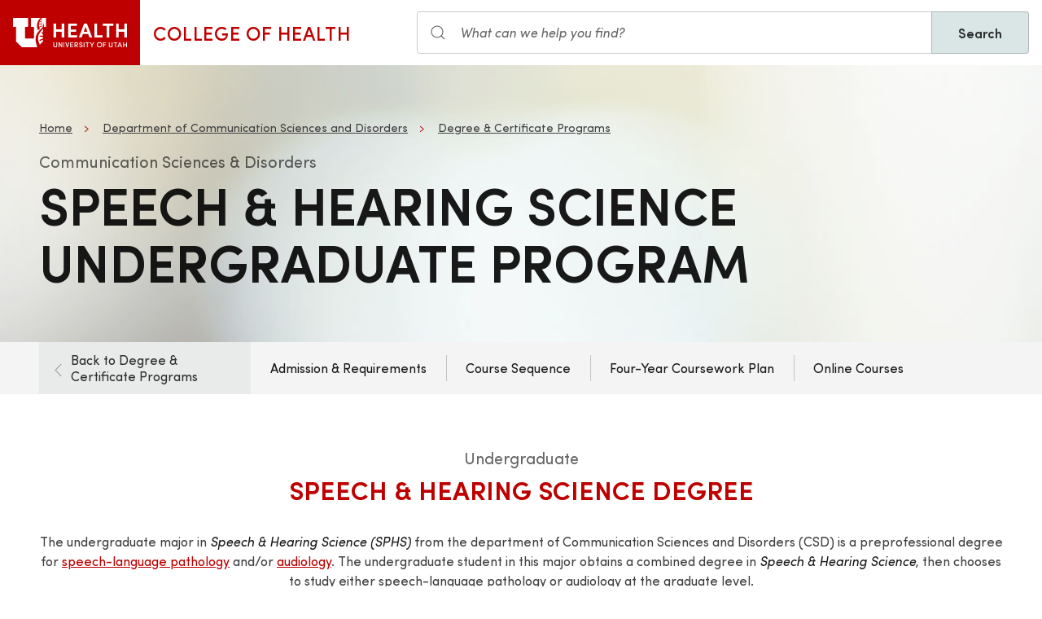

--- FILE ---
content_type: text/html; charset=UTF-8
request_url: https://health.utah.edu/communication-sciences-disorders/degrees/undergraduate
body_size: 10573
content:
<!DOCTYPE html>
<html lang="en" dir="ltr" prefix="og: https://ogp.me/ns#">
  <head>
    <meta charset="utf-8" />
<noscript><style>form.antibot * :not(.antibot-message) { display: none !important; }</style>
</noscript><meta name="description" content="The undergraduate major in Speech &amp; Hearing Science (SPHS) is a preprofessional degree for speech-language pathology and/or audiology." />
<meta name="abstract" content="The undergraduate major in Speech &amp; Hearing Science (SPHS) is a preprofessional degree for speech-language pathology and/or audiology." />
<meta name="geo.placename" content="University of Utah" />
<meta name="geo.region" content="US-UT" />
<link rel="canonical" href="https://health.utah.edu/communication-sciences-disorders/degrees/undergraduate" />
<link rel="shortlink" href="https://health.utah.edu/communication-sciences-disorders/degrees/undergraduate" />
<meta name="rights" content="Copyright © 2026 University of Utah Health" />
<meta property="og:site_name" content="College of Health | University of Utah Health" />
<meta property="og:type" content="article" />
<meta property="og:url" content="https://health.utah.edu/communication-sciences-disorders/degrees/undergraduate" />
<meta property="og:title" content="Speech &amp; Hearing Science Undergraduate Program" />
<meta property="og:description" content="The undergraduate major in Speech &amp; Hearing Science (SPHS) is a preprofessional degree for speech-language pathology and/or audiology." />
<meta property="og:image:type" content="image/jpeg" />
<meta property="og:image:alt" content="Speech &amp; Hearing Science Undergraduate Program" />
<meta property="og:street_address" content="383 Colorow Drive, #4" />
<meta property="og:locality" content="Salt Lake City" />
<meta property="og:region" content="UT" />
<meta property="og:postal_code" content="84108" />
<meta property="og:country_name" content="US" />
<meta property="og:phone_number" content="" />
<meta property="article:published_time" content="2020-03-18T06:26:26-06:00" />
<meta property="article:modified_time" content="2025-12-03T11:56:56-07:00" />
<meta name="twitter:card" content="summary" />
<meta name="twitter:description" content="The undergraduate major in Speech &amp; Hearing Science (SPHS) is a preprofessional degree for speech-language pathology and/or audiology." />
<meta name="twitter:site" content="@cofhealth" />
<meta name="twitter:title" content="Speech &amp; Hearing Science Undergraduate Program" />
<meta name="twitter:site:id" content="820377978748039169" />
<meta name="twitter:image:alt" content="Speech &amp; Hearing Science Undergraduate Program" />
<meta name="Generator" content="Drupal 10 (https://www.drupal.org)" />
<meta name="MobileOptimized" content="width" />
<meta name="HandheldFriendly" content="true" />
<meta name="viewport" content="width=device-width, initial-scale=1.0" />
<script type="text/javascript">
  window._monsido = window._monsido || {
    token: "FE4yKvGreF24k-cqZeHMGw",
    statistics: {
      enabled: true,
      cookieLessTracking: true,
      documentTracking: {
        enabled: true,
        documentCls: "monsido_download",
        documentIgnoreCls: "monsido_ignore_download",
        documentExt: ["pdf","doc","ppt","docx","pptx"],
      },
    },
  };
</script><script type="text/javascript" src="https://app-script.monsido.com/v2/monsido-script.js" async="async"></script>
<link rel="icon" href="/themes/custom/theme_uou_academic/favicon.ico" type="image/vnd.microsoft.icon" />
<script src="/sites/g/files/zrelqx131/files/google_tag/utah_production/google_tag.script.js?t8wef5" defer></script>
</head-placeholder>
    <title>Speech &amp; Hearing Science Undergraduate Program | College of Health</title>
    <style></style>
<style></style>
<style>.ssa-instance-72556eafbbb71d39c397c846add37ea3.coh-ce-cpt_simple_billboard-881844f7 {    padding-top: 64px;    padding-bottom: 64px;}@media (max-width: 958px) {  .ssa-instance-72556eafbbb71d39c397c846add37ea3.coh-ce-cpt_simple_billboard-881844f7 {    padding-top: 32px;    padding-bottom: 32px;  }}</style>
      <link rel="stylesheet" media="all" href="/sites/g/files/zrelqx131/files/css/css_CT35EG2cDpQvbnJzRn1EVmXJt02QD5pMoL54GOFpKEg.css?delta=0&amp;language=en&amp;theme=theme_uou_academic&amp;include=[base64]" />
<link rel="stylesheet" media="all" href="/sites/g/files/zrelqx131/files/css/css_QowXqRIaG44y9T8cgRZP65aPjxVBtrfvJ9edm1aW6PY.css?delta=1&amp;language=en&amp;theme=theme_uou_academic&amp;include=[base64]" />
<link rel="stylesheet" media="all" href="/sites/g/files/zrelqx131/files/css/css_pDMNn1PvPZsIO10CKRC7OLJyphCeQTAFpsni3LJpw9s.css?delta=2&amp;language=en&amp;theme=theme_uou_academic&amp;include=[base64]" />
</css-placeholder>
      </js-placeholder>
  </head>
  <body>
          <div data-block-plugin-id="notification_block" class="block block-uou-notifications block-notification-block">
    
        

          

      </div>

    
        <a href="#main-content" class="visually-hidden focusable">
      Skip to main content
    </a>
    <noscript><iframe src="https://www.googletagmanager.com/ns.html?id=GTM-PXSF3W6" height="0" width="0" style="display:none;visibility:hidden"></iframe></noscript>
      <div class="dialog-off-canvas-main-canvas" data-off-canvas-main-canvas>
    <div id="page-wrapper" class="">
	<header  id="page--header">
					<nav  id="page--navbar" class="gls-navbar-container gls-navbar-item gls-padding-remove" gls-navbar="">
				<div class="gls-navbar-left">
	          
              <a style='color: #B42C40;' class="gls-navbar-item gls-background-primary gls-padding-small-left gls-padding-small-right gls-logo" title="Home" href="//uofuhealth.utah.edu" rel="home" >
        <img src="/themes/custom/theme_uou_academic/logo.svg"  alt="Home" width="140">
      </a>
    
    <div class="gls-navbar-item gls-visible@m">
                                <a href="/" title="Home" rel="home" class="gls-button gls-button-link gls-text-uppercase gls-text-large gls-text-wide">
                              College of Health
                          </a>
              </div>
  
</div>

<div class="gls-navbar-right">
	  <div id="searchstax" data-block-plugin-id="searchstax_input_block" class="settings-tray-editable block block-uou-searchstax-app block-searchstax-input-block gls-navbar-item" data-drupal-settingstray="editable">
    
        

          <form class="uou-searchstax-input-form gls-form-stacked" data-drupal-selector="uou-searchstax-input-form-2" action="/communication-sciences-disorders/degrees/undergraduate" method="post" id="uou-searchstax-input-form--2" accept-charset="UTF-8">
  


<form class="uou-searchstax-input-form" data-drupal-selector="uou-searchstax-input-form-2">
    <input autocomplete="off" data-drupal-selector="form-k9sow1mijd38bun4i9de0e82y11n-h0ohfetfzvgbyc" type="hidden" name="form_build_id" value="form-K9sow1Mijd38bUn4I9De0E82Y11n-H0ohFetFzVgbYc" class="gls-margin" />

  
  <input data-drupal-selector="edit-uou-searchstax-input-form-2" type="hidden" name="form_id" value="uou_searchstax_input_form" class="gls-margin" />


    
<div class="js-form-item form-item js-form-type-textfield form-type-textfield js-form-item-q form-item-q">
      <label for="edit-q--2" class="visually-hidden">Search</label>
  
  
  <div class="gls-form-controls">
    
    

<div
	class="gls-search gls-search-default gls-width-1-1 gls-margin-top gls-margin-right searchstax-page-wrapper" style="display:inline-flex;">

		<span class="gls-form-icon searchstax-icon" aria-hidden="true">
		<svg width="20" height="20" viewbox="0 0 20 20" role="img" focusable="false" aria-hidden="true">
			<circle fill="none" stroke="currentColor" stroke-width="1.1" cx="9" cy="9" r="7"></circle>
			<path fill="none" stroke="currentColor" stroke-width="1.1" d="M14,14 L18,18 L14,14 Z"></path>
		</svg>
	</span>

		<input placeholder="What can we help you find?" aria-label="Search input" class="gls-input gls-width-1-1 searchstax-input form-text gls-text-default gls-text-italic" data-drupal-selector="edit-q" type="text" id="edit-q--2" name="q" value="" size="60" maxlength="128"
	aria-label="Search site" style="border-radius:0;"/>

		<a aria-label="Clear search"
	class="gls-form-icon gls-form-icon-flip searchstax-clear-input
					clear-default
		"
	gls-icon="icon: close; ratio: 0.5"
	style="display:none; cursor:pointer;">
	</a>
	
		<button type="submit"
	class="gls-button gls-text-semibold gls-text-default searchstax-button"
	style="border-radius:0; margin-left:-1px; background:#DAE5E6; border:1px solid rgba(0, 0, 0, 0.2);">

			Search
		</button>

		<ul class="searchstax-suggestions"></ul>
</div>


      </div>

  
  
  </div>

</form>

</form>

      </div>

</div>

				<div class="gls-navbar-item gls-navbar-right gls-hidden@m">
					<button class="gls-button gls-button-outline gls-button-small" type="button" gls-toggle="target: #offcanvas-flip">
						<span gls-navbar-toggle-icon="" class="gls-margin-xsmall-right gls-text-primary gls-icon gls-navbar-toggle-icon"></span>
						<span class="gls-text-uppercase">Menu</span>
					</button>
					<a href="/search" class="gls-margin-left" gls-search-icon></a>
				</div>
			</nav>
			</header>

	
			<div id="page--highlighted">
			<div class="gls-container">
				
			</div>
		</div>
	
	<div  id="page">
		<div id="page--wrapper" class="gls-grid" gls-grid>
			<main  id="page--content" class="gls-width-1-1">
				<a id="main-content" tabindex="-1"></a>
				  <div id="region--content" class="region region-content">
    <div data-drupal-messages-fallback class="hidden"></div>  <div id="mainpagecontent" data-block-plugin-id="system_main_block" class="block block-system block-system-main-block">
    
        

          <article class="gls-article">
 
  <!-- Billboard -->
  
    <div id="page--billboard" class="node--page-billboard">
                           <div class="coh-container ssa-component coh-component ssa-component-instance-a24f66ad-a20b-4f0b-957d-e80d8db3f54e coh-component-instance-a24f66ad-a20b-4f0b-957d-e80d8db3f54e" data-lift-slot >  <section class="coh-container gls-section gls-section-default gls-position-relative gls-cover-container  ssa-instance-72556eafbbb71d39c397c846add37ea3 coh-ce-cpt_simple_billboard-881844f7" >    <img class="coh-image coh-image-responsive-xl" gls-cover role="presentation" alt src="/themes/custom/theme_uou/img/abstract-bg-d.jpg" alt="" />     <div class="coh-container gls-container gls-container-large gls-position-relative" >  <div class="coh-container gls-grid gls-grid-small gls-flex-middle" gls-grid >  <div class="coh-container gls-width-expand gls-text-center gls-text-left@m" >     <ul class="coh-breadcrumb gls-breadcrumb gls-breadcrumb-secondary">  <li>  <a href="/">Home</a>  </li>  <li>  <a href="/communication-sciences-disorders">Department of Communication Sciences and Disorders</a>  </li>  <li>  <a href="/communication-sciences-disorders/degrees">Degree &amp; Certificate Programs</a>  </li>  </ul>    <div class="coh-container" >    <div class="coh-inline-element gls-h4 gls-text-muted gls-margin-xsmall-bottom">Communication Sciences &amp; Disorders</div>  <h1 class="coh-heading gls-heading-medium gls-text-semibold gls-text-uppercase gls-margin-remove gls-text-emphasis"  > Speech &amp; Hearing Science Undergraduate Program </h1> </div>   </div>   </div> </div> </section> </div> 
 

    </div>

  <!-- Navigation -->
      <div id="page--menubar" class="gls-background-muted gls-position-relative">
      <div class="gls-container">
        

<div id="offcanvas-flip" class="uou-mega-menu-wrapper gls-offcanvas" gls-offcanvas="flip: true; overlay: true">
  <div class="gls-offcanvas-bar gls-box-shadow-medium">

    <button class="gls-hidden@m gls-offcanvas-close gls-button gls-button-outline gls-button-small gls-padding-xsmall gls-text-uppercase" type="button">
      <span class="gls-text-primary gls-position-relative gls-margin-xsmall-right gls-icon" gls-icon="icon: close; ratio: 0.5"></span>
      <span class="gls-text-uppercase gls-text-emphasis">Close</span>
    </button>

    <div class="gls-hidden@m gls-section gls-section-default gls-section-xsmall">
      <div class="gls-container">
        <h2 class="gls-h3 gls-text-primary gls-text-uppercase gls-margin-top">
          <a href="/" rel="home" class="gls-link-reset">
            <div class="gls-text-primary">College of Health</div>
          </a>
        </h2>
      </div>
    </div>

    <nav role="navigation" aria-labelledby="department-menu-menu"  id="department-menu" data-block-plugin-id="department_menu" class="settings-tray-editable gls-navbar-secondary gls-navbar" data-drupal-settingstray="editable" gls-navbar="mode: click">
            <div class="gls-navbar-left">
              

                                      <h2 class="visually-hidden" id="department-menu-menu">Communication Sciences &amp; Disorders</h2>
          
        

                          
<h3 class="gls-hidden@m gls-text-medium gls-text-uppercase gls-margin-remove-top">
  Department of Communication Sciences &amp; Disorders
</h3>

  <div class="gls-navbar-item department-menu-back-link">
    <div class="mobile-only-container">
      <a href="/communication-sciences-disorders/degrees" class="gls-link-reset">
        <div class="gls-flex gls-flex-middle">
          <div class="gls-width-auto">
            <span class="gls-margin-small-right gls-icon" gls-icon="icon: chevron-left; ratio: 0.625"></span>
          </div>
          <div class="gls-width-expand">Back to Degree &amp; Certificate Programs</div>
        </div>
      </a>
    </div>
  </div>

<ul class="menu menu-level-0 gls-navbar-nav gls-navbar-parent-icon gls-navbar-nav-divider department-menu">
                        <li class="menu-item">
                      <a href="/communication-sciences-disorders/degrees/undergraduate/admission">
              Admission &amp; Requirements
            </a>
          
                  </li>
                              <li class="menu-item">
                      <a href="/communication-sciences-disorders/degrees/undergraduate/courses">
              Course Sequence
            </a>
          
                  </li>
                              <li class="menu-item">
                      <a href="/communication-sciences-disorders/degrees/undergraduate/four-year-plan">
              Four-Year Coursework Plan
            </a>
          
                  </li>
                              <li class="menu-item">
                      <a href="/communication-sciences-disorders/degrees/undergraduate/online-courses">
              Online Courses
            </a>
          
                  </li>
        </ul>

              </div>
    </nav>

    <div class="gls-hidden@m">
      
    </div>

  </div>
</div>

      </div>
    </div>
  
  <!-- Table of Contents -->
  
  
  <div>
      <div class="layout layout--onecol">
    <div  class="layout__region layout__region--content">
        <div data-block-plugin-id="field_block:node:page:field_layout_canvas" class="block block-layout-builder block-field-blocknodepagefield-layout-canvas">
    
        

          
            <div>              <div class="coh-container ssa-component coh-component ssa-component-instance-f767aba0-e988-4cf8-8681-8ded8f264b44 coh-component-instance-f767aba0-e988-4cf8-8681-8ded8f264b44" data-lift-slot >  <div class="coh-container gls-section  gls-section-default default-size"  style="padding-top: ; padding-bottom: ;" >  <div class="coh-container gls-container default-width" >            <div class="coh-container ssa-component coh-component ssa-component-instance-fcb1e81b-af02-4935-b05e-9f2e2a1917ce coh-component-instance-fcb1e81b-af02-4935-b05e-9f2e2a1917ce coh-heading-component" data-lift-slot >  <div class="coh-inline-element gls-pre-heading gls-h4 gls-text-muted gls-margin-xsmall-bottom gls-text-center">Undergraduate</div> <h2 class="coh-heading gls-text-primary gls-text-uppercase gls-text-semibold gls-text-center gls-margin-medium-bottom" >  <span class="coh-inline-element">Speech &amp; Hearing Science Degree</span> </h2> </div> 
         <div class="coh-container ssa-component coh-component ssa-component-instance-b4af1d74-f0a9-455d-85bb-f29137ab460b coh-component-instance-b4af1d74-f0a9-455d-85bb-f29137ab460b  " data-lift-slot >  <div class="coh-wysiwyg"  >    <p class="text-align-center">The undergraduate major in <em>Speech &amp; Hearing Science (SPHS)</em>&nbsp;from the department of Communication Sciences and Disorders (CSD) is a preprofessional degree for <a href="/communication-sciences-disorders/degrees/masters/">speech-language pathology</a> and/or <a href="/communication-sciences-disorders/degrees/aud/">audiology</a>. The undergraduate student in this major obtains a combined degree in <em>Speech &amp; Hearing Science</em>, then chooses to study either speech-language pathology or audiology at the graduate level.</p>
 </div> </div>  
               <div class="coh-container ssa-component coh-component ssa-component-instance-1ab7bceb-12af-4a04-b4c6-5c2825c45481 coh-component-instance-1ab7bceb-12af-4a04-b4c6-5c2825c45481" data-lift-slot >  <div class="coh-container gls-text-center   coh-ce-cpt_standard_button_component-c5ddda05" >  <a href="https://health.utah.edu/student-success/advisors" class="coh-link gls-button gls-button-primary default-size default-width" target="_self" > Schedule an Advising Appointment    </a> </div> </div> 
   </div> </div> </div> 
            <div class="coh-container ssa-component coh-component ssa-component-instance-2039e319-a0bb-4c4d-b755-d5374936b5cd coh-component-instance-2039e319-a0bb-4c4d-b755-d5374936b5cd" data-lift-slot >  <div class="coh-container gls-section  gls-section-muted default-size"  style="padding-top: ; padding-bottom: ;" >  <div class="coh-container gls-container default-width" >                  <div class="coh-container ssa-component coh-component ssa-component-instance-e30523b9-d190-4d2c-836f-68aa1403374c coh-component-instance-e30523b9-d190-4d2c-836f-68aa1403374c" >  <div class="coh-container  gls-margin-large-bottom" > <div class="coh-row coh-row-xl coh-row-visible-xl" data-coh-row-match-heights="{&quot;xl&quot;:{&quot;target&quot;:&quot;none&quot;}}"> <div class="coh-row-inner coh-ce-cpt_2_column_layout-17802b86"> <div class="coh-column coh-visible-ps coh-col-ps-12 coh-col-xl" >           <div class="coh-container ssa-component coh-component ssa-component-instance-17c6f02d-4629-497d-b518-89939a94b628 coh-component-instance-17c6f02d-4629-497d-b518-89939a94b628 coh-heading-component" data-lift-slot >  <div class="coh-inline-element gls-pre-heading gls-h4 gls-text-muted gls-margin-xsmall-bottom "></div> <h2 class="coh-heading gls-text-primary gls-text-uppercase gls-text-semibold  gls-margin-medium-bottom" >  <span class="coh-inline-element">Community Engaged Learning</span> </h2> </div> 
         <div class="coh-container ssa-component coh-component ssa-component-instance-9c092e18-ec8c-4eda-98ca-673d217f496c coh-component-instance-9c092e18-ec8c-4eda-98ca-673d217f496c  " data-lift-slot >  <div class="coh-wysiwyg"  >    <p>Community Engaged Learning (CEL) combines academic coursework with the application of institutional resources to address challenges facing communities through:</p>
<ul>
<li>Engagement that addresses societal needs identified by a community.</li>
<li>Intentional integration of learning objectives co-created with community partner(s).</li>
<li>Student preparation and ongoing critical reflection.</li>
<li>Clearly articulated benefits for students, community, and campus partners.</li>
<li>Opportunities to critically examine social issues and situate self within a community setting. &nbsp; &nbsp; &nbsp; &nbsp; &nbsp; &nbsp; &nbsp; &nbsp; &nbsp; &nbsp; &nbsp; &nbsp; &nbsp; &nbsp; &nbsp; &nbsp; &nbsp; &nbsp; &nbsp; &nbsp; &nbsp; &nbsp; &nbsp; &nbsp; &nbsp; &nbsp; &nbsp;&nbsp;</li>
</ul>
 </div> </div>  
   </div> <div class="coh-column coh-visible-ps coh-col-ps-12 coh-col-xl" >                    <div class="coh-container ssa-component coh-component ssa-component-instance-fc7591b5-fb80-45e2-83f2-c5b5042e0cc4 coh-component-instance-fc7591b5-fb80-45e2-83f2-c5b5042e0cc4" data-lift-slot >  <div class="coh-container gls-container gls-flex gls-flex-center" >  <figure class="coh-container      " >  <div class="coh-container gls-inline" >  <picture> <source srcset="/sites/g/files/zrelqx131/files/media/images/2023/UofUHealthPlans-Wendover-Web-AustenDiamondPhotography-24%20%283%29.jpg" media="(min-width: 2400px)" type="image/jpeg"> <source srcset="/sites/g/files/zrelqx131/files/media/images/2023/UofUHealthPlans-Wendover-Web-AustenDiamondPhotography-24%20%283%29.jpg" media="(min-width: 1599px) and (max-width: 2399px)" type="image/jpeg"> <source srcset="/sites/g/files/zrelqx131/files/media/images/2023/UofUHealthPlans-Wendover-Web-AustenDiamondPhotography-24%20%283%29.jpg" media="(min-width: 1199px) and (max-width: 1598px)" type="image/jpeg"> <source srcset="/sites/g/files/zrelqx131/files/media/images/2023/UofUHealthPlans-Wendover-Web-AustenDiamondPhotography-24%20%283%29.jpg" media="(min-width: 959px) and (max-width: 1198px)" type="image/jpeg"> <source srcset="/sites/g/files/zrelqx131/files/media/images/2023/UofUHealthPlans-Wendover-Web-AustenDiamondPhotography-24%20%283%29.jpg" media="(min-width: 639px) and (max-width: 958px)" type="image/jpeg"> <source srcset="/sites/g/files/zrelqx131/files/media/images/2023/UofUHealthPlans-Wendover-Web-AustenDiamondPhotography-24%20%283%29.jpg" media="(min-width: 0px) and (max-width: 638px)" type="image/jpeg"> <img class="coh-image coh-image-responsive-xl coh-image-responsive-lg coh-image-responsive-md coh-image-responsive-sm coh-image-responsive-ps coh-image-responsive-xs" gls-img data-src="public://media/images/2023/UofUHealthPlans-Wendover-Web-AustenDiamondPhotography-24 (3).jpg" src="/sites/g/files/zrelqx131/files/media/images/2023/UofUHealthPlans-Wendover-Web-AustenDiamondPhotography-24%20%283%29.jpg" title alt="Woman testing a child&#039;s hearing" /> </picture>   </div>   </figure> </div> </div> 
   </div> </div> </div> </div> </div> 
         <div class="coh-container ssa-component coh-component ssa-component-instance-b2b36d23-15fb-4d6c-813b-528b6606a590 coh-component-instance-b2b36d23-15fb-4d6c-813b-528b6606a590 coh-heading-component" data-lift-slot >  <div class="coh-inline-element gls-pre-heading gls-h4 gls-text-muted gls-margin-xsmall-bottom "></div> <h2 class="coh-heading gls-h3 gls-text-secondary gls-heading-line gls-text-uppercase  gls-margin-medium-bottom" >  <span class="coh-inline-element">CEL Opportunities</span> </h2> </div> 
             <div class="coh-container ssa-component coh-component ssa-component-instance-77e73c89-cf41-4deb-8b84-b918e4249bba coh-component-instance-77e73c89-cf41-4deb-8b84-b918e4249bba" data-lift-slot >  <div class="coh-container gls-container  gls-margin-medium-bottom" >  <div class="coh-container gls-grid-medium gls-child-width-1-3@m gls-child-width-1-2@s" gls-height-match="target: .gls-card" gls-grid >                             <div class="coh-container ssa-component coh-component ssa-component-instance-b07de18d-38f7-4b47-ba61-66a4346397ff coh-component-instance-b07de18d-38f7-4b47-ba61-66a4346397ff" data-lift-slot >  <div class="coh-container gls-position-relative gls-card-cover-container  " >    <div class="coh-container gls-card gls-flex gls-flex-column  no-border gls-card-shadow   gls-text-left  gls-card-outline     " >    <div class="coh-container gls-card-media-top gls-cover-container" >  <picture> <source srcset="/sites/g/files/zrelqx131/files/styles/wide_wide/public/media/images/2023/Kimberly%20Hales%20and%20a%20student%20conduct%20a%20speech%20assessment%20in%20Oaxaca.jpg?h=8784225e&amp;itok=IZp7f9Ly" media="(min-width: 2400px)" type="image/jpeg"> <source srcset="/sites/g/files/zrelqx131/files/styles/wide_desktop/public/media/images/2023/Kimberly%20Hales%20and%20a%20student%20conduct%20a%20speech%20assessment%20in%20Oaxaca.jpg?h=8784225e&amp;itok=rMWn3d6S" media="(min-width: 1599px) and (max-width: 2399px)" type="image/jpeg"> <source srcset="/sites/g/files/zrelqx131/files/styles/wide_laptop/public/media/images/2023/Kimberly%20Hales%20and%20a%20student%20conduct%20a%20speech%20assessment%20in%20Oaxaca.jpg?h=8784225e&amp;itok=itXyeF2l" media="(min-width: 1199px) and (max-width: 1598px)" type="image/jpeg"> <source srcset="/sites/g/files/zrelqx131/files/styles/wide_tablet/public/media/images/2023/Kimberly%20Hales%20and%20a%20student%20conduct%20a%20speech%20assessment%20in%20Oaxaca.jpg?h=8784225e&amp;itok=GOdQ9KjP" media="(min-width: 959px) and (max-width: 1198px)" type="image/jpeg"> <source srcset="/sites/g/files/zrelqx131/files/styles/wide_phone/public/media/images/2023/Kimberly%20Hales%20and%20a%20student%20conduct%20a%20speech%20assessment%20in%20Oaxaca.jpg?h=8784225e&amp;itok=yYG0w7YY" media="(min-width: 639px) and (max-width: 958px)" type="image/jpeg"> <source srcset="/sites/g/files/zrelqx131/files/styles/wide_small/public/media/images/2023/Kimberly%20Hales%20and%20a%20student%20conduct%20a%20speech%20assessment%20in%20Oaxaca.jpg?h=8784225e&amp;itok=OSNre73A" media="(min-width: 0px) and (max-width: 638px)" type="image/jpeg"> <img class="coh-image coh-image-responsive-xl coh-image-responsive-lg coh-image-responsive-md coh-image-responsive-sm coh-image-responsive-ps coh-image-responsive-xs" src="/sites/g/files/zrelqx131/files/styles/wide_wide/public/media/images/2023/Kimberly%20Hales%20and%20a%20student%20conduct%20a%20speech%20assessment%20in%20Oaxaca.jpg?h=8784225e&amp;itok=IZp7f9Ly" alt="Kimberly Hales and a student conduct a speech assessment in Oaxaca" /> </picture>   </div>     <div class="coh-container gls-card-body" >   <h3 class="coh-heading gls-card-title gls-margin-remove-bottom "  > Learning Abroad In Mexico </h3>       <div class="coh-wysiwyg gls-margin-top "  >    <p>This course provides students with theoretical and experimental learning opportunities. As a learning abroad course, students will engage in Spanish immersion classes, participate in learning projects with the agency of their choice, and participate in guided cultural tours within Oaxaca City, Mexico and its nearby towns (pueblos).</p> </div>    
 </div>    </div>      </div> </div> 
                           <div class="coh-container ssa-component coh-component ssa-component-instance-a1024d5b-e475-4aeb-9330-2cc009370f37 coh-component-instance-a1024d5b-e475-4aeb-9330-2cc009370f37" data-lift-slot >  <div class="coh-container gls-position-relative gls-card-cover-container  " >    <div class="coh-container gls-card gls-flex gls-flex-column  no-border gls-card-shadow   gls-text-left  gls-card-outline     " >    <div class="coh-container gls-card-media-top gls-cover-container" >  <picture> <source srcset="/sites/g/files/zrelqx131/files/styles/wide_wide/public/media/images/2023/UofUHealthPlans-Wendover-Web-AustenDiamondPhotography-27.jpg?h=eb3d93f3&amp;itok=-KoC84N-" media="(min-width: 2400px)" type="image/jpeg"> <source srcset="/sites/g/files/zrelqx131/files/styles/wide_desktop/public/media/images/2023/UofUHealthPlans-Wendover-Web-AustenDiamondPhotography-27.jpg?h=eb3d93f3&amp;itok=MPop68PP" media="(min-width: 1599px) and (max-width: 2399px)" type="image/jpeg"> <source srcset="/sites/g/files/zrelqx131/files/styles/wide_laptop/public/media/images/2023/UofUHealthPlans-Wendover-Web-AustenDiamondPhotography-27.jpg?h=eb3d93f3&amp;itok=OozWCBeW" media="(min-width: 1199px) and (max-width: 1598px)" type="image/jpeg"> <source srcset="/sites/g/files/zrelqx131/files/styles/wide_tablet/public/media/images/2023/UofUHealthPlans-Wendover-Web-AustenDiamondPhotography-27.jpg?h=eb3d93f3&amp;itok=Gpdq_avj" media="(min-width: 959px) and (max-width: 1198px)" type="image/jpeg"> <source srcset="/sites/g/files/zrelqx131/files/styles/wide_phone/public/media/images/2023/UofUHealthPlans-Wendover-Web-AustenDiamondPhotography-27.jpg?h=eb3d93f3&amp;itok=Wn5lL_kR" media="(min-width: 639px) and (max-width: 958px)" type="image/jpeg"> <source srcset="/sites/g/files/zrelqx131/files/styles/wide_small/public/media/images/2023/UofUHealthPlans-Wendover-Web-AustenDiamondPhotography-27.jpg?h=eb3d93f3&amp;itok=2hE9itwC" media="(min-width: 0px) and (max-width: 638px)" type="image/jpeg"> <img class="coh-image coh-image-responsive-xl coh-image-responsive-lg coh-image-responsive-md coh-image-responsive-sm coh-image-responsive-ps coh-image-responsive-xs" src="/sites/g/files/zrelqx131/files/styles/wide_wide/public/media/images/2023/UofUHealthPlans-Wendover-Web-AustenDiamondPhotography-27.jpg?h=eb3d93f3&amp;itok=-KoC84N-" alt="Portable Screening Audiometer" /> </picture>   </div>     <div class="coh-container gls-card-body" >   <h3 class="coh-heading gls-card-title gls-margin-remove-bottom "  > Populations with Communication Needs </h3>       <div class="coh-wysiwyg gls-margin-top "  >    <p>Students will work with all types of people, including those with special needs, and/or marginalized individuals. Through CEL, students will gain a deeper understanding of the concept of health and educational disparities in our community.</p> </div>    
 </div>    </div>      </div> </div> 
                           <div class="coh-container ssa-component coh-component ssa-component-instance-689b38eb-c5a0-4b5c-8ce0-db6288d31cfe coh-component-instance-689b38eb-c5a0-4b5c-8ce0-db6288d31cfe" data-lift-slot >  <div class="coh-container gls-position-relative gls-card-cover-container  " >    <div class="coh-container gls-card gls-flex gls-flex-column  no-border gls-card-shadow   gls-text-left  gls-card-outline     " >    <div class="coh-container gls-card-media-top gls-cover-container" >  <picture> <source srcset="/sites/g/files/zrelqx131/files/styles/wide_wide/public/media/images/2023/IMG_1828.jpg?h=ec5b4d7e&amp;itok=s1Rj9OVR" media="(min-width: 2400px)" type="image/jpeg"> <source srcset="/sites/g/files/zrelqx131/files/styles/wide_desktop/public/media/images/2023/IMG_1828.jpg?h=ec5b4d7e&amp;itok=uio-Dfrl" media="(min-width: 1599px) and (max-width: 2399px)" type="image/jpeg"> <source srcset="/sites/g/files/zrelqx131/files/styles/wide_laptop/public/media/images/2023/IMG_1828.jpg?h=ec5b4d7e&amp;itok=2_o5PRd3" media="(min-width: 1199px) and (max-width: 1598px)" type="image/jpeg"> <source srcset="/sites/g/files/zrelqx131/files/styles/wide_tablet/public/media/images/2023/IMG_1828.jpg?h=ec5b4d7e&amp;itok=wpgdmx6X" media="(min-width: 959px) and (max-width: 1198px)" type="image/jpeg"> <source srcset="/sites/g/files/zrelqx131/files/styles/wide_phone/public/media/images/2023/IMG_1828.jpg?h=ec5b4d7e&amp;itok=Og7Nna-P" media="(min-width: 639px) and (max-width: 958px)" type="image/jpeg"> <source srcset="/sites/g/files/zrelqx131/files/styles/wide_small/public/media/images/2023/IMG_1828.jpg?h=ec5b4d7e&amp;itok=ncN6x256" media="(min-width: 0px) and (max-width: 638px)" type="image/jpeg"> <img class="coh-image coh-image-responsive-xl coh-image-responsive-lg coh-image-responsive-md coh-image-responsive-sm coh-image-responsive-ps coh-image-responsive-xs" src="/sites/g/files/zrelqx131/files/styles/wide_wide/public/media/images/2023/IMG_1828.jpg?h=ec5b4d7e&amp;itok=s1Rj9OVR" alt="Three women talking about Communication Sciences and Disorders" /> </picture>   </div>     <div class="coh-container gls-card-body" >   <h3 class="coh-heading gls-card-title gls-margin-remove-bottom "  > Cross-Cultural Competence Using Interpreters </h3>       <div class="coh-wysiwyg gls-margin-top "  >    <p>To target the development of clinical skills when working with patients with limited English skills, students will engage in hands-on, instructor-led, role-playing scenarios to provide guided practice in how to interview patients using interpreters. The training scenarios will consist of a trio of students taking turns acting as a speech-language pathologist, patient/caregiver, and interpreter.</p> </div>    
 </div>    </div>      </div> </div> 
   </div> </div> </div> 
   </div> </div> </div> 
            <div class="coh-container ssa-component coh-component ssa-component-instance-d2cd4bbf-fd75-4421-a89f-bbc59ff5202e coh-component-instance-d2cd4bbf-fd75-4421-a89f-bbc59ff5202e" data-lift-slot >  <div class="coh-container gls-section   default-size"  style="padding-top: ; padding-bottom: ;" >  <div class="coh-container gls-container gls-container-small" >           <div class="coh-container ssa-component coh-component ssa-component-instance-180c98d5-707b-4964-a5aa-9445a9009fd0 coh-component-instance-180c98d5-707b-4964-a5aa-9445a9009fd0 coh-heading-component" data-lift-slot >  <div class="coh-inline-element gls-pre-heading gls-h4 gls-text-muted gls-margin-xsmall-bottom gls-text-center"></div> <h2 class="coh-heading gls-text-primary gls-text-uppercase gls-text-semibold gls-text-center gls-margin-medium-bottom" >  <span class="coh-inline-element">Requirements to Practice</span> </h2> </div> 
         <div class="coh-container ssa-component coh-component ssa-component-instance-022db9f3-7cdc-45cf-bff6-a4e88b9997aa coh-component-instance-022db9f3-7cdc-45cf-bff6-a4e88b9997aa  " data-lift-slot >  <div class="coh-wysiwyg"  >    <p class="text-align-center"><span>A master's degree is required for professional practice in speech-language pathology, while a doctor of audiology (AuD) degree is required for professional practice in audiology.</span></p>
 </div> </div>  
   </div> </div> </div> 
            <div class="coh-container ssa-component coh-component ssa-component-instance-d22c2001-2846-4f82-a7ee-e85965ed264c coh-component-instance-d22c2001-2846-4f82-a7ee-e85965ed264c" data-lift-slot >  <div class="coh-container gls-section  gls-section-secondary-light default-size"  style="padding-top: ; padding-bottom: ;" >  <div class="coh-container gls-container default-width" >                  <div class="coh-container ssa-component coh-component ssa-component-instance-1a4ab566-57ff-49af-8951-4ac88660fb0f coh-component-instance-1a4ab566-57ff-49af-8951-4ac88660fb0f" >  <div class="coh-container  " > <div class="coh-row coh-row-xl coh-row-visible-xl" data-coh-row-match-heights="{&quot;xl&quot;:{&quot;target&quot;:&quot;none&quot;}}"> <div class="coh-row-inner coh-ce-cpt_2_column_layout-17802b86"> <div class="coh-column coh-visible-ps coh-col-ps-12 coh-col-xl" >          <div class="coh-container ssa-component coh-component ssa-component-instance-ae8866fa-f551-4eb1-91d1-50374777f62b coh-component-instance-ae8866fa-f551-4eb1-91d1-50374777f62b coh-heading-component" data-lift-slot >  <div class="coh-inline-element gls-pre-heading gls-h4 gls-text-muted gls-margin-xsmall-bottom "></div> <h2 class="coh-heading gls-text-primary gls-text-uppercase gls-text-semibold  gls-margin-medium-bottom" >  <span class="coh-inline-element">Contact Us</span> </h2> </div> 
         <div class="coh-container ssa-component coh-component ssa-component-instance-5e7adc3c-4397-4f55-bc1e-4327819486a4 coh-component-instance-5e7adc3c-4397-4f55-bc1e-4327819486a4  " data-lift-slot >  <div class="coh-wysiwyg"  >    <p><strong>Stacy Manwaring, PhD, CCC-SLP</strong><br>Director of Undergraduate Studies<br><a href="mailto:stacy.manwaring@hsc.utah.edu">stacy.manwaring@hsc.utah.edu</a></p><p><strong>Laura Gerner</strong><br>CSD Undergraduate Advisor<br><a href="mailto:laura.gerner@utah.edu">&nbsp;laura.gerner@utah.edu</a></p> </div> </div>  
   </div> <div class="coh-column coh-visible-ps coh-col-ps-12 coh-visible-xl coh-col-xl-5" >                <div class="coh-container ssa-component coh-component ssa-component-instance-8ddc8321-de41-4902-8514-34c1ad805694 coh-component-instance-8ddc8321-de41-4902-8514-34c1ad805694" data-lift-slot >  <div class="coh-container gls-section   default-size"  style="padding-top: var(--section-small-padding-vertical); padding-bottom: 0;" >  <div class="coh-container gls-container default-width" >           <div class="coh-container ssa-component coh-component ssa-component-instance-82f53870-ebfb-4daf-a99f-aa58e793c8b3 coh-component-instance-82f53870-ebfb-4daf-a99f-aa58e793c8b3  " data-lift-slot >  <div class="coh-wysiwyg"  >    <p class="text-align-center"><strong>Speech &amp; Hearing Science Links</strong></p>
 </div> </div>  
               <div class="coh-container ssa-component coh-component ssa-component-instance-d5a77e67-1b22-4b0a-ab01-804c96f9ddfe coh-component-instance-d5a77e67-1b22-4b0a-ab01-804c96f9ddfe" data-lift-slot >  <div class="coh-container gls-text-center   coh-ce-cpt_standard_button_component-c5ddda05" >  <a href="/media/3131" class="coh-link gls-button gls-button-primary default-size gls-width-1-1" target="_self" > Community Engaged Learning    </a> </div> </div> 
               <div class="coh-container ssa-component coh-component ssa-component-instance-bde9ea1a-65e3-4065-99b2-6ad7bf096ada coh-component-instance-bde9ea1a-65e3-4065-99b2-6ad7bf096ada" data-lift-slot >  <div class="coh-container gls-text-center   coh-ce-cpt_standard_button_component-c5ddda05" >  <a href="/media/7901" class="coh-link gls-button gls-button-primary default-size gls-width-1-1" target="_self" > Honors Thesis Guidelines    </a> </div> </div> 
               <div class="coh-container ssa-component coh-component ssa-component-instance-dede4648-3b8d-4b32-aa58-ecef68679747 coh-component-instance-dede4648-3b8d-4b32-aa58-ecef68679747" data-lift-slot >  <div class="coh-container gls-text-center   coh-ce-cpt_standard_button_component-c5ddda05" >  <a href="/media/2131" class="coh-link gls-button gls-button-primary default-size gls-width-1-1" target="_self" > Safety and Wellness    </a> </div> </div> 
   </div> </div> </div> 
   </div> </div> </div> </div> </div> 
   </div> </div> </div> 
 
</div>
      
      </div>

    </div>
  </div>

  </div>

</article>

      </div>

  </div>

			</main>
		</div>
	</div>

			<footer role="contentinfo">
			  <div id="region--footer" class="region region-footer">
    <div class="gls-section gls-section-small gls-section-muted gls-border-top gls-border-bottom gls-border-primary">
      <div class="gls-container">
        <div gls-grid>
                       
            
  <div class="gls-width-1-2@s gls-width-expand@m">
          <h3 class="gls-h4 gls-text-medium gls-text-primary gls-text-center gls-text-left@s">Quick Links</h3>
    
          

        <ul class="gls-list gls-text-small gls-border-left gls-border-primary gls-padding-small-left">
              <li>
          <a class="gls-link-reset show-focus" href="http://www.utah.edu/disclaimer/">Disclaimer</a>
        </li>
              <li>
          <a class="gls-link-reset show-focus" href="https://healthcare.utah.edu/webmaster.php">Webmaster</a>
        </li>
              <li>
          <a class="gls-link-reset show-focus" href="https://healthcare.utah.edu/policies/privacy.php">Privacy</a>
        </li>
          </ul>
  


      </div>

          
            
          <div class="gls-width-1-2@s gls-width-expand@m"></div>
          
    
      
<div class="gls-width-expand@m gls-text-center gls-text-left@m">
  <p>
                <a href="https://healthcare.utah.edu" class="show-focus" target="_blank" title="University of Utah Healthcare">
              <img src="/themes/custom/theme_uou_academic/img/uhealth-logo.svg" alt="UofU Health logo" width="180" />
          </a>
        </p>

      <p>
    390 South 1530 East, Suite 1201 BEH SCI<br>
    Salt Lake City,    Utah
    84112
  </p>
    
      <p class="gls-h3 gls-text-primary gls-margin">801-581-6725</p>
    
      <ul class="gls-iconnav gls-flex-inline" style="--iconnav-margin-horizontal: var(--global-small-space);">
              <li>
          <a class="show-focus"  aria-label=facebook href="https://www.facebook.com/uofucoh/" gls-icon="icon: facebook;"></a>
      </li>
      
      
      <li>
          <a class="show-focus"  aria-label=youtube  href="https://www.youtube.com/@cofhealth" gls-icon="icon: youtube;"></a>
      </li>
              <li>
          <a class="show-focus"  aria-label=linkedin href="https://www.linkedin.com/school/college-of-health/" gls-icon="icon: linkedin;"></a>
      </li>
              <li>
          <a class="show-focus"  aria-label=instagram href="https://www.instagram.com/cofhealth/" gls-icon="icon: instagram;"></a>
      </li>
      </ul>
    
    </div>

  
        </div>
      </div>
    </div>
    
    
      
<div class="gls-section gls-section-small gls-section-default">
  <div class="gls-container">
    <div class="gls-flex-middle" gls-grid>
      <div class="gls-width-expand@m gls-text-center gls-text-left@m">
                  <a href="https://www.utah.edu" class="show-focus" target="_blank">
            <img alt="logo" src="/sites/g/files/zrelqx131/files/logo/uofu-logo.svg">
          </a>
          
      </div>

      <div class="gls-width-2-5@m gls-text-right@m">
        <p class="gls-text-small">Copyright © 2026 University of Utah Health</p>	
      </div>

    </div>
  </div>
</div>

  

  </div>

		</footer>
	
	</div>


  </div>

    
    <script type="application/json" data-drupal-selector="drupal-settings-json">{"path":{"baseUrl":"\/","pathPrefix":"","currentPath":"node\/261","currentPathIsAdmin":false,"isFront":false,"currentLanguage":"en"},"pluralDelimiter":"\u0003","suppressDeprecationErrors":true,"ajaxPageState":{"libraries":"[base64]","theme":"theme_uou_academic","theme_token":null},"ajaxTrustedUrl":{"form_action_p_pvdeGsVG5zNF_XLGPTvYSKCf43t8qZYSwcfZl2uzM":true},"cohesion":{"currentAdminTheme":"claro_uofu","front_end_settings":{"global_js":null},"google_map_api_key":"","google_map_api_key_geo":null,"animate_on_view_mobile":"DISABLED","add_animation_classes":"DISABLED","responsive_grid_settings":{"gridType":"desktop-first","columns":12,"breakpoints":{"xl":{"width":2400,"innerGutter":30,"outerGutter":30,"widthType":"fixed","previewColumns":12,"label":"Television","class":"coh-icon-television","iconHex":"F26C","boxedWidth":2340},"lg":{"width":1599,"innerGutter":30,"outerGutter":30,"widthType":"fixed","previewColumns":12,"label":"Desktop","class":"coh-icon-desktop","iconHex":"F108","boxedWidth":1539},"md":{"width":1199,"innerGutter":30,"outerGutter":30,"widthType":"fixed","previewColumns":12,"label":"Laptop","class":"coh-icon-laptop","iconHex":"F109","boxedWidth":1139},"sm":{"width":959,"innerGutter":30,"outerGutter":30,"widthType":"fixed","previewColumns":12,"label":"Tablet","class":"coh-icon-tablet","iconHex":"F10A","boxedWidth":899},"ps":{"width":639,"innerGutter":30,"outerGutter":30,"widthType":"fixed","previewColumns":3,"label":"Mobile landscape","class":"coh-icon-mobile-landscape","iconHex":"E91E","boxedWidth":579},"xs":{"innerGutter":20,"outerGutter":20,"previewColumns":1,"label":"Mobile","class":"coh-icon-mobile","iconHex":"F10B","boxedWidth":279,"width":319,"widthType":"fluid","mobilePlaceholderWidth":320,"mobilePlaceholderType":"fluid"}}},"use_dx8":true,"sidebar_view_style":"titles","log_dx8_error":false,"error_url":"\/cohesionapi\/logger\/jserrors","dx8_content_paths":[["settings","content"],["settings","content","text"],["settings","markerInfo","text"],["settings","title"],["markup","prefix"],["markup","suffix"],["markup","attributes",["value"]],["hideNoData","hideData"],["hideNoData","hideData","text"]]},"mautic":{"base_url":"https:\/\/u-of-u-health.mautic.net\/mtc.js"},"uou_searchstax_app":{"index_id":"college_of_health_index","rate_limit_time":15},"ajax":[],"user":{"uid":0,"permissionsHash":"b80105dbf41cfc1fd5b3440477a14ded2a5f8b0a86713e6e043e84cc8ab3d8b8"}}</script>
<script src="/sites/g/files/zrelqx131/files/js/js_zFuaHBWnieumKmEqiBwwK7ll61t7Cl6bqYIzcKDdtus.js?scope=footer&amp;delta=0&amp;language=en&amp;theme=theme_uou_academic&amp;include=[base64]"></script>
</js-bottom-placeholder>
  </body>
</html>


--- FILE ---
content_type: image/svg+xml
request_url: https://health.utah.edu/sites/g/files/zrelqx131/files/logo/uofu-logo.svg
body_size: 18197
content:
<svg xmlns="http://www.w3.org/2000/svg" width="180" height="45" viewBox="-1.275 -0.398 180 45" overflow="visible"><path fill="#C41230" d="M0 .198v13.183h4.396v21.92l8.791 8.734h21.862l8.787-8.734v-21.92h4.398V.198H26.312v13.183h4.399V30.85H17.525V13.381h4.395V.198H0z"/><path d="M57.406.72l-1.533.041c-.598.021-.844.072-.998.298a1.248 1.248 0 0 0-.176.36c-.021.083-.051.124-.113.124-.072 0-.092-.051-.092-.165 0-.165.195-1.101.216-1.184.03-.132.061-.194.124-.194.082 0 .185.103.441.123.299.031.689.052 1.029.052h4.076c.658 0 .904-.103.987-.103.071 0 .083.062.083.216 0 .216-.031.926-.031 1.194-.011.103-.031.165-.093.165-.083 0-.103-.052-.113-.206l-.011-.113c-.02-.268-.298-.556-1.214-.576L58.692.72v4.219c0 .947 0 1.76.052 2.202.031.289.092.515.4.556.145.021.371.041.525.041.113 0 .165.031.165.082 0 .072-.083.103-.196.103-.679 0-1.327-.031-1.615-.031-.236 0-.885.031-1.297.031-.133 0-.205-.031-.205-.103 0-.051.041-.082.164-.082.154 0 .277-.021.371-.041.205-.042.268-.268.298-.566.052-.432.052-1.245.052-2.192V.72zM69.138 3.417c.03 0 .062-.021.062-.072v-.217c0-1.564 0-1.853-.021-2.182-.021-.35-.103-.515-.442-.587a2.082 2.082 0 0 0-.401-.031c-.113 0-.175-.021-.175-.093s.072-.092.216-.092c.556 0 1.204.031 1.481.031.248 0 .896-.031 1.297-.031.145 0 .217.021.217.092 0 .072-.062.093-.186.093a1.8 1.8 0 0 0-.299.031c-.277.052-.359.227-.381.587-.02.329-.02.617-.02 2.182v1.811c0 .947 0 1.76.051 2.202.031.289.093.515.401.556.144.021.37.041.524.041.113 0 .166.031.166.082 0 .072-.083.103-.207.103-.668 0-1.316-.031-1.605-.031-.236 0-.885.031-1.285.031-.145 0-.217-.031-.217-.103 0-.051.041-.082.164-.082.154 0 .278-.021.371-.041.205-.042.258-.268.299-.566.051-.432.051-1.245.051-2.192v-.905c0-.041-.031-.062-.062-.062h-3.931c-.031 0-.062.01-.062.062v.906c0 .947 0 1.76.052 2.202.03.289.093.515.401.556.145.021.371.041.525.041.113 0 .164.031.164.082 0 .072-.082.103-.206.103-.669 0-1.317-.031-1.604-.031-.237 0-.886.031-1.297.031-.135 0-.207-.031-.207-.103 0-.051.042-.082.166-.082a1.7 1.7 0 0 0 .369-.041c.207-.042.258-.268.299-.566.052-.432.052-1.245.052-2.192V3.128c0-1.564 0-1.853-.021-2.182-.021-.35-.104-.515-.442-.587a2.082 2.082 0 0 0-.401-.031c-.113 0-.176-.021-.176-.093s.072-.092.217-.092c.556 0 1.204.031 1.482.031.246 0 .895-.031 1.296-.031.145 0 .216.021.216.092 0 .072-.061.093-.185.093-.083 0-.175.01-.299.031-.278.052-.36.227-.38.587-.021.329-.021.617-.021 2.182v.216c0 .052.031.072.062.072h3.932zM74.375 3.128c0-1.564 0-1.853-.02-2.182-.021-.35-.104-.515-.443-.587a2.071 2.071 0 0 0-.4-.031c-.113 0-.176-.021-.176-.093s.072-.092.227-.092c.545 0 1.193.031 1.482.031.329 0 2.377 0 2.572-.01.195-.021.36-.042.443-.062.051-.01.112-.041.164-.041.051 0 .062.041.062.093 0 .072-.052.195-.082.669-.011.103-.031.556-.052.679-.01.051-.031.113-.103.113s-.093-.052-.093-.145c0-.072-.01-.247-.062-.37-.071-.186-.174-.309-.689-.371-.174-.021-1.255-.041-1.461-.041-.051 0-.072.031-.072.103v2.604c0 .072.011.113.072.113.227 0 1.41 0 1.646-.021.247-.021.402-.051.494-.154.073-.081.114-.133.166-.133.041 0 .071.021.071.083s-.051.227-.082.751c-.021.206-.041.618-.041.69 0 .082 0 .195-.093.195-.071 0-.093-.041-.093-.093-.01-.103-.01-.236-.041-.37-.051-.206-.195-.36-.576-.401-.195-.021-1.215-.032-1.461-.032-.052 0-.062.042-.062.103v.813c0 .35-.01 1.297 0 1.595.021.71.186.864 1.235.864.268 0 .7 0 .968-.124s.391-.339.463-.761c.021-.113.041-.154.113-.154.082 0 .082.082.082.185 0 .237-.082.937-.134 1.142-.071.268-.165.268-.556.268-1.554 0-2.244-.062-2.851-.062-.237 0-.886.031-1.297.031-.134 0-.206-.031-.206-.103 0-.051.041-.082.165-.082.154 0 .278-.021.37-.041.206-.042.258-.268.299-.566.051-.432.051-1.245.051-2.192V3.128zM56.408 17.961c0-2.676 0-3.156-.035-3.705-.033-.583-.171-.858-.737-.978a3.146 3.146 0 0 0-.583-.052c-.068 0-.137-.034-.137-.103 0-.103.086-.137.273-.137.772 0 1.818.052 1.973.052s1.184-.052 1.698-.052c.188 0 .274.035.274.137 0 .069-.068.103-.137.103-.12 0-.223.017-.43.052-.463.068-.6.377-.634.978-.033.549-.033 1.029-.033 3.705v2.401c0 2.47.549 3.533 1.286 4.236.841.789 1.612.943 2.59.943 1.046 0 2.075-.497 2.692-1.235.789-.977.995-2.435.995-4.202V17.96c0-2.676 0-3.156-.034-3.705-.034-.583-.172-.858-.737-.978a3.153 3.153 0 0 0-.583-.052c-.068 0-.138-.034-.138-.103 0-.103.086-.137.274-.137.771 0 1.715.052 1.818.052.12 0 .926-.052 1.44-.052.188 0 .274.035.274.137 0 .069-.068.103-.137.103-.12 0-.223 0-.43.052-.463.085-.6.377-.634.978-.034.549-.034 1.029-.034 3.705v1.835c0 1.853-.206 3.911-1.578 5.128-1.235 1.098-2.521 1.269-3.533 1.269-.584 0-2.316-.068-3.533-1.217-.841-.807-1.492-2.007-1.492-4.511v-2.503zM72.959 23.621c.034 1.406.206 1.853.669 1.99.325.086.703.103.857.103.086 0 .138.034.138.103 0 .104-.104.137-.309.137-.979 0-1.664-.051-1.818-.051s-.875.051-1.646.051c-.172 0-.275-.017-.275-.137 0-.068.053-.103.138-.103.138 0 .446-.017.704-.103.428-.121.514-.618.514-2.179l.018-9.828c0-.669.051-.857.188-.857s.429.377.601.549c.257.292 2.812 3.053 5.454 5.883 1.698 1.818 3.567 3.911 4.116 4.477l-.188-8.713c-.017-1.115-.138-1.492-.669-1.629a4.543 4.543 0 0 0-.84-.086c-.121 0-.138-.051-.138-.12 0-.103.138-.12.343-.12.771 0 1.596.052 1.783.052.189 0 .756-.052 1.459-.052.188 0 .309.018.309.12 0 .069-.068.12-.189.12-.086 0-.205 0-.411.052-.565.12-.635.497-.635 1.526l-.034 10.05c0 1.133-.034 1.219-.154 1.219-.137 0-.344-.189-1.252-1.098-.189-.172-2.658-2.693-4.477-4.648a353.718 353.718 0 0 1-4.477-4.923l.221 8.215zM91.037 20.98c0 1.646 0 3.001.086 3.721.051.498.154.875.668.943.24.035.618.069.772.069.103 0 .137.052.137.103 0 .086-.086.137-.274.137-.943 0-2.023-.051-2.109-.051s-1.166.051-1.682.051c-.188 0-.273-.033-.273-.137 0-.051.034-.103.137-.103.154 0 .36-.034.515-.069.343-.068.429-.445.497-.943.086-.72.086-2.075.086-3.721v-3.019c0-2.676 0-3.156-.034-3.705-.034-.583-.206-.875-.583-.96a2.223 2.223 0 0 0-.531-.069c-.068 0-.138-.034-.138-.103 0-.103.086-.137.274-.137.566 0 1.646.052 1.732.052s1.166-.052 1.681-.052c.188 0 .274.035.274.137 0 .069-.068.103-.137.103-.12 0-.224.017-.43.052-.463.085-.6.377-.635.978-.033.549-.033 1.029-.033 3.705v3.018zM101.722 23.861c.995-2.298 3.294-8.284 3.671-9.52.086-.257.154-.497.154-.651 0-.137-.052-.309-.223-.395-.206-.069-.464-.069-.652-.069-.103 0-.188-.017-.188-.103 0-.103.103-.137.377-.137.687 0 1.476.052 1.682.052.103 0 .84-.052 1.338-.052.188 0 .291.035.291.12 0 .086-.068.12-.206.12-.119 0-.497 0-.823.206-.223.154-.479.446-.943 1.612-.188.48-1.046 2.538-1.921 4.648-1.046 2.504-1.817 4.356-2.212 5.197-.48 1.029-.549 1.303-.721 1.303-.206 0-.292-.24-.617-1.062l-4.202-10.515c-.378-.96-.635-1.149-1.235-1.32-.257-.069-.549-.069-.651-.069-.104 0-.138-.051-.138-.12 0-.103.172-.12.446-.12.823 0 1.801.052 2.007.052.171 0 .943-.052 1.595-.052.309 0 .463.035.463.12 0 .086-.051.12-.171.12-.189 0-.498.017-.652.086a.344.344 0 0 0-.223.343c0 .223.206.755.463 1.424l3.291 8.782zM111.584 17.961c0-2.676 0-3.156-.034-3.705-.034-.583-.172-.858-.737-.978a3.153 3.153 0 0 0-.583-.052c-.069 0-.138-.034-.138-.103 0-.103.086-.137.274-.137.771 0 1.853.052 1.938.052.12 0 3.533 0 3.928-.017.325-.017.601-.052.737-.086.086-.017.154-.086.24-.086.052 0 .068.069.068.155 0 .12-.086.326-.137.806-.018.172-.052.926-.086 1.132-.018.086-.052.188-.12.188-.103 0-.138-.085-.138-.223 0-.12-.017-.412-.103-.618-.12-.274-.292-.48-1.218-.583-.292-.034-2.161-.052-2.35-.052-.068 0-.104.052-.104.172v4.734c0 .12.018.171.104.171.223 0 2.332 0 2.727-.034.412-.035.652-.069.807-.24.12-.137.188-.223.257-.223.052 0 .086.035.086.137 0 .103-.086.395-.137.96-.034.343-.069.978-.069 1.098 0 .137 0 .326-.12.326-.085 0-.12-.069-.12-.154 0-.171 0-.343-.068-.566-.068-.24-.223-.532-.892-.601-.463-.051-2.161-.085-2.453-.085-.085 0-.12.051-.12.12v1.51c0 .583-.017 2.573 0 2.932.052 1.184.31 1.407 1.99 1.407.445 0 1.2 0 1.646-.188.446-.189.651-.532.771-1.235.034-.188.068-.257.154-.257.104 0 .104.137.104.257 0 .138-.138 1.304-.224 1.663-.12.447-.257.447-.926.447-2.59 0-3.739-.104-4.236-.104-.034 0-.326.018-.687.018-.343.017-.737.033-.994.033-.189 0-.275-.033-.275-.137 0-.051.035-.103.138-.103.154 0 .36-.034.515-.069.343-.068.429-.445.497-.943.086-.72.086-2.075.086-3.721v-3.018zM122.904 17.961c0-2.676 0-3.156-.034-3.705-.035-.583-.172-.858-.738-.978a3.146 3.146 0 0 0-.583-.052c-.068 0-.137-.034-.137-.103 0-.103.085-.137.274-.137.771 0 1.852.052 1.938.052.188 0 1.492-.052 2.024-.052 1.08 0 2.229.103 3.139.755.429.309 1.184 1.149 1.184 2.333 0 1.27-.532 2.539-2.075 3.962 1.406 1.801 2.572 3.327 3.567 4.391.926.977 1.663 1.166 2.093 1.234.325.052.565.052.669.052.085 0 .154.052.154.103 0 .104-.104.137-.412.137h-1.218c-.961 0-1.39-.085-1.835-.325-.737-.395-1.338-1.235-2.315-2.521-.721-.943-1.526-2.092-1.87-2.538-.068-.069-.12-.103-.223-.103l-2.109-.034c-.086 0-.12.051-.12.137v.412c0 1.646 0 3.001.086 3.721.051.498.154.875.668.943.24.035.618.069.772.069.103 0 .137.052.137.103 0 .086-.085.137-.274.137-.943 0-2.023-.051-2.109-.051-.018 0-1.098.051-1.612.051-.188 0-.274-.033-.274-.137 0-.051.034-.103.138-.103a2.6 2.6 0 0 0 .514-.069c.344-.068.43-.445.498-.943.086-.72.086-2.075.086-3.721v-3.02zm1.372 1.492c0 .086.034.154.12.206.257.154 1.046.274 1.801.274.411 0 .892-.052 1.286-.326.601-.412 1.046-1.337 1.046-2.641 0-2.144-1.132-3.431-2.967-3.431-.515 0-.978.052-1.149.103a.207.207 0 0 0-.137.206v5.609zM135.429 25.73c-.24-.119-.258-.188-.258-.651 0-.857.069-1.544.086-1.818.018-.188.052-.274.138-.274.103 0 .12.052.12.189 0 .154 0 .395.051.635.258 1.269 1.39 1.748 2.539 1.748 1.646 0 2.452-1.183 2.452-2.28 0-1.184-.497-1.87-1.972-3.087l-.772-.635c-1.817-1.492-2.229-2.556-2.229-3.722 0-1.835 1.372-3.087 3.551-3.087a6.65 6.65 0 0 1 1.595.171c.326.068.463.086.601.086.137 0 .171.034.171.12s-.068.652-.068 1.818c0 .274-.034.395-.12.395-.103 0-.12-.086-.137-.223-.018-.206-.12-.669-.224-.857-.103-.189-.565-.909-2.144-.909-1.184 0-2.109.738-2.109 1.99 0 .978.479 1.561 2.092 2.881l.48.377c2.024 1.595 2.504 2.659 2.504 4.031 0 .704-.274 2.006-1.457 2.847-.738.515-1.664.72-2.591.72-.807-.002-1.596-.121-2.299-.465zM148.601 20.98c0 1.646 0 3.001.086 3.721.052.498.154.875.669.943.24.035.618.069.772.069.103 0 .137.052.137.103 0 .086-.086.137-.274.137-.943 0-2.023-.051-2.109-.051s-1.167.051-1.681.051c-.189 0-.274-.033-.274-.137 0-.051.034-.103.137-.103.154 0 .36-.034.515-.069.343-.068.429-.445.497-.943.086-.72.086-2.075.086-3.721v-3.019c0-2.676 0-3.156-.034-3.705-.034-.583-.206-.875-.583-.96a2.224 2.224 0 0 0-.532-.069c-.068 0-.137-.034-.137-.103 0-.103.086-.137.274-.137.565 0 1.646.052 1.732.052s1.166-.052 1.681-.052c.188 0 .274.035.274.137 0 .069-.068.103-.138.103-.119 0-.223.017-.429.052-.463.085-.6.377-.634.978-.035.549-.035 1.029-.035 3.705v3.018zM159.218 20.98c0 1.646 0 3.001.086 3.721.051.498.154.875.669.943.24.035.617.069.771.069.103 0 .138.052.138.103 0 .086-.086.137-.274.137-.943 0-2.024-.051-2.11-.051s-1.166.051-1.681.051c-.188 0-.274-.033-.274-.137 0-.051.034-.103.138-.103a2.6 2.6 0 0 0 .514-.069c.344-.068.43-.445.498-.943.086-.72.086-2.075.086-3.721v-7.255l-2.539.034c-1.063.017-1.475.137-1.749.549-.188.292-.24.412-.292.532-.052.137-.103.171-.171.171-.052 0-.086-.051-.086-.154 0-.171.343-1.646.377-1.784.034-.103.103-.326.172-.326.12 0 .291.171.755.206.497.052 1.148.086 1.354.086h6.432c.549 0 .943-.052 1.218-.086.258-.051.412-.085.48-.085.086 0 .086.103.086.206 0 .515-.052 1.698-.052 1.887 0 .154-.051.223-.12.223-.085 0-.12-.052-.137-.292l-.018-.189c-.068-.515-.463-.909-2.109-.943l-2.161-.034v7.254zM170.555 21.512c0-.926-.172-1.304-.395-1.801-.12-.274-2.419-4.048-3.019-4.939-.43-.635-.858-1.063-1.167-1.27-.257-.171-.583-.274-.737-.274-.086 0-.172-.034-.172-.12 0-.068.069-.12.224-.12.325 0 1.612.052 1.698.052.119 0 .771-.052 1.44-.052.188 0 .223.052.223.12 0 .069-.103.086-.257.154-.138.069-.224.172-.224.309 0 .206.086.412.224.669.274.497 2.847 4.922 3.155 5.42.326-.721 2.505-4.477 2.848-5.043.223-.36.292-.651.292-.875 0-.24-.069-.429-.275-.48-.154-.051-.257-.085-.257-.171 0-.068.103-.103.274-.103.446 0 .995.052 1.132.052.104 0 1.338-.052 1.664-.052.12 0 .223.035.223.103 0 .086-.086.137-.223.137a1.64 1.64 0 0 0-.789.24c-.343.206-.531.412-.909.875-.565.687-2.967 4.717-3.275 5.455-.258.617-.258 1.149-.258 1.715v1.475c0 .274 0 .995.052 1.715.034.498.188.875.703.943.24.035.617.069.771.069.104 0 .138.052.138.103 0 .086-.086.137-.274.137-.943 0-2.024-.051-2.11-.051-.085 0-1.166.051-1.681.051-.188 0-.274-.033-.274-.137 0-.051.034-.103.138-.103.154 0 .359-.034.515-.069.343-.068.497-.445.531-.943.052-.72.052-1.44.052-1.715v-1.476zM62.205 30.756c3.859 0 6.74 2.436 6.74 6.432 0 3.843-2.709 7.016-6.844 7.016-4.699 0-6.654-3.653-6.654-6.74 0-2.78 2.024-6.708 6.758-6.708zm.36 12.795c1.544 0 4.733-.891 4.733-5.883 0-4.116-2.504-6.328-5.214-6.328-2.864 0-5.009 1.887-5.009 5.643.001 3.996 2.404 6.568 5.49 6.568zM73.443 35.971c0-2.676 0-3.156-.035-3.705-.033-.583-.171-.857-.736-.978a3.253 3.253 0 0 0-.584-.052c-.068 0-.137-.034-.137-.104 0-.102.086-.137.273-.137.772 0 1.854.052 1.939.052.342 0 3.824 0 4.219-.017.326-.018.6-.018.754-.069.104-.034.172-.103.24-.103.069 0 .104.068.104.154 0 .119-.086.326-.137.807-.018.171-.052.926-.086 1.131-.018.086-.052.189-.138.189-.085 0-.12-.086-.12-.206 0-.138-.051-.429-.154-.651-.103-.224-.497-.532-1.166-.549l-2.642-.052c-.103 0-.154.052-.154.188v4.734c0 .103.017.154.12.154l2.195-.018c.291 0 .531 0 .771-.018.412-.033.635-.086.789-.309.068-.086.121-.172.189-.172s.086.053.086.138c0 .103-.086.395-.138.96a21.039 21.039 0 0 0-.069 1.15c0 .154 0 .325-.119.325-.086 0-.121-.068-.121-.154-.017-.171-.033-.411-.102-.617-.086-.24-.361-.549-.893-.618-.429-.051-2.299-.051-2.59-.051-.086 0-.12.034-.12.154v1.458c0 1.646 0 3.001.086 3.722.052.498.154.875.669.943.24.034.617.068.771.068.104 0 .137.052.137.104 0 .086-.085.137-.273.137-.943 0-2.024-.051-2.109-.051-.086 0-1.167.051-1.682.051-.188 0-.274-.034-.274-.137 0-.052.034-.104.138-.104.154 0 .359-.034.514-.068.344-.068.43-.445.498-.943.086-.721.086-2.075.086-3.722v-3.014zM89.892 35.971c0-2.676 0-3.156-.034-3.705-.035-.583-.172-.857-.738-.978a3.226 3.226 0 0 0-.583-.052c-.068 0-.137-.034-.137-.104 0-.102.085-.137.274-.137.771 0 1.818.052 1.973.052s1.184-.052 1.697-.052c.189 0 .274.035.274.137 0 .069-.068.104-.137.104-.12 0-.223.018-.429.052-.463.068-.601.377-.635.978-.034.549-.034 1.029-.034 3.705v2.4c0 2.471.549 3.533 1.286 4.236.841.789 1.612.943 2.59.943 1.046 0 2.075-.496 2.693-1.234.789-.978.994-2.436.994-4.202V35.97c0-2.676 0-3.156-.034-3.705-.034-.583-.171-.857-.737-.978a3.242 3.242 0 0 0-.583-.052c-.068 0-.138-.034-.138-.104 0-.102.086-.137.274-.137.772 0 1.716.052 1.818.052.12 0 .926-.052 1.44-.052.189 0 .274.035.274.137 0 .069-.068.104-.137.104-.12 0-.223 0-.429.052-.463.085-.601.377-.635.978-.034.549-.034 1.029-.034 3.705v1.835c0 1.853-.206 3.911-1.578 5.128-1.235 1.098-2.521 1.27-3.533 1.27-.583 0-2.315-.068-3.533-1.218-.841-.806-1.492-2.007-1.492-4.511v-2.503zM109.633 38.989c0 1.646 0 3.001.086 3.722.051.498.154.875.669.943.24.034.617.068.771.068.104 0 .138.052.138.104 0 .086-.086.137-.274.137-.943 0-2.024-.051-2.11-.051s-1.166.051-1.681.051c-.188 0-.274-.034-.274-.137 0-.052.034-.104.138-.104.154 0 .359-.034.514-.068.344-.068.43-.445.498-.943.086-.721.086-2.075.086-3.722v-7.255l-2.539.033c-1.063.018-1.475.138-1.749.549-.188.292-.24.412-.292.532-.051.138-.103.171-.171.171-.052 0-.086-.051-.086-.154 0-.171.343-1.646.377-1.783.034-.104.104-.326.172-.326.12 0 .291.172.755.206.497.052 1.148.086 1.354.086h6.432c.549 0 .943-.052 1.218-.086.258-.052.412-.085.48-.085.086 0 .086.102.086.205 0 .515-.052 1.698-.052 1.887 0 .154-.051.223-.12.223-.085 0-.12-.051-.137-.291l-.018-.189c-.068-.514-.463-.908-2.109-.943l-2.161-.033v7.253zM120.388 31.426c.206-.566.274-.67.378-.67.103 0 .171.086.377.617.258.652 2.95 7.736 3.997 10.344.617 1.525 1.114 1.801 1.475 1.903.257.086.515.103.687.103.103 0 .171.018.171.104 0 .103-.154.137-.343.137-.258 0-1.51 0-2.693-.034-.325-.017-.514-.017-.514-.12 0-.068.051-.103.119-.12.104-.034.206-.188.104-.463l-1.596-4.22c-.034-.068-.068-.103-.154-.103h-3.688c-.086 0-.137.052-.171.138l-1.029 3.035c-.154.43-.24.841-.24 1.149 0 .343.36.497.651.497h.172c.12 0 .172.035.172.104 0 .103-.104.137-.258.137-.411 0-1.149-.051-1.338-.051s-1.132.051-1.938.051c-.223 0-.325-.034-.325-.137 0-.068.068-.104.154-.104.12 0 .36-.017.497-.034.789-.103 1.132-.755 1.441-1.612l3.892-10.651zm1.784 6.859c.086 0 .086-.051.068-.119l-1.629-4.631c-.086-.258-.172-.258-.258 0l-1.509 4.631c-.034.086 0 .119.051.119h3.277zM141.142 38.989c0 1.646 0 3.001.086 3.722.052.498.154.875.669.943.24.034.617.068.771.068.104 0 .138.052.138.104 0 .086-.086.137-.274.137-.943 0-2.024-.051-2.11-.051-.085 0-1.166.051-1.681.051-.188 0-.274-.034-.274-.137 0-.052.034-.104.138-.104.154 0 .36-.034.515-.068.343-.068.429-.445.497-.943.086-.721.086-2.075.086-3.722v-1.802c0-.068-.052-.102-.104-.102h-7.272c-.051 0-.103.017-.103.102v1.802c0 1.646 0 3.001.086 3.722.052.498.154.875.669.943.24.034.617.068.771.068.104 0 .138.052.138.104 0 .086-.086.137-.274.137-.943 0-2.024-.051-2.11-.051-.085 0-1.166.051-1.681.051-.188 0-.274-.034-.274-.137 0-.052.034-.104.138-.104.154 0 .36-.034.515-.068.343-.068.429-.445.497-.943.086-.721.086-2.075.086-3.722V35.97c0-2.676 0-3.156-.034-3.705-.034-.583-.172-.857-.738-.978a3.234 3.234 0 0 0-.583-.052c-.068 0-.137-.034-.137-.104 0-.102.086-.137.274-.137.771 0 1.853.052 1.938.052.086 0 1.167-.052 1.682-.052.188 0 .274.035.274.137 0 .069-.069.104-.138.104-.12 0-.223.018-.429.052-.463.085-.601.377-.635.978-.034.549-.034 1.029-.034 3.705v.359c0 .086.052.104.103.104h7.272c.052 0 .104-.018.104-.104v-.359c0-2.676 0-3.156-.034-3.705-.034-.583-.172-.857-.738-.978a3.234 3.234 0 0 0-.583-.052c-.068 0-.137-.034-.137-.104 0-.102.086-.137.274-.137.771 0 1.853.052 1.938.052.086 0 1.167-.052 1.682-.052.188 0 .274.035.274.137 0 .069-.069.104-.138.104-.12 0-.223.018-.429.052-.463.085-.601.377-.635.978-.034.549-.034 1.029-.034 3.705v3.019zM148.678 30.902c1.441 0 2.59 1.17 2.59 2.634 0 1.487-1.148 2.647-2.601 2.647-1.441 0-2.612-1.16-2.612-2.647a2.618 2.618 0 0 1 2.612-2.634h.011zm-.011.41c-1.16 0-2.108.995-2.108 2.225 0 1.254.948 2.237 2.119 2.237 1.171.012 2.109-.983 2.109-2.225s-.938-2.237-2.109-2.237h-.011zm-.492 3.758h-.469v-2.939c.246-.035.48-.07.831-.07.445 0 .738.094.913.223.176.129.271.328.271.609 0 .387-.258.621-.573.715v.023c.258.047.433.281.491.713.069.457.141.634.188.727h-.492c-.071-.093-.141-.363-.199-.75-.069-.373-.257-.514-.633-.514h-.327v1.263zm0-1.627h.34c.386 0 .714-.141.714-.504 0-.258-.188-.516-.714-.516-.152 0-.258.012-.34.023v.997z"/></svg>